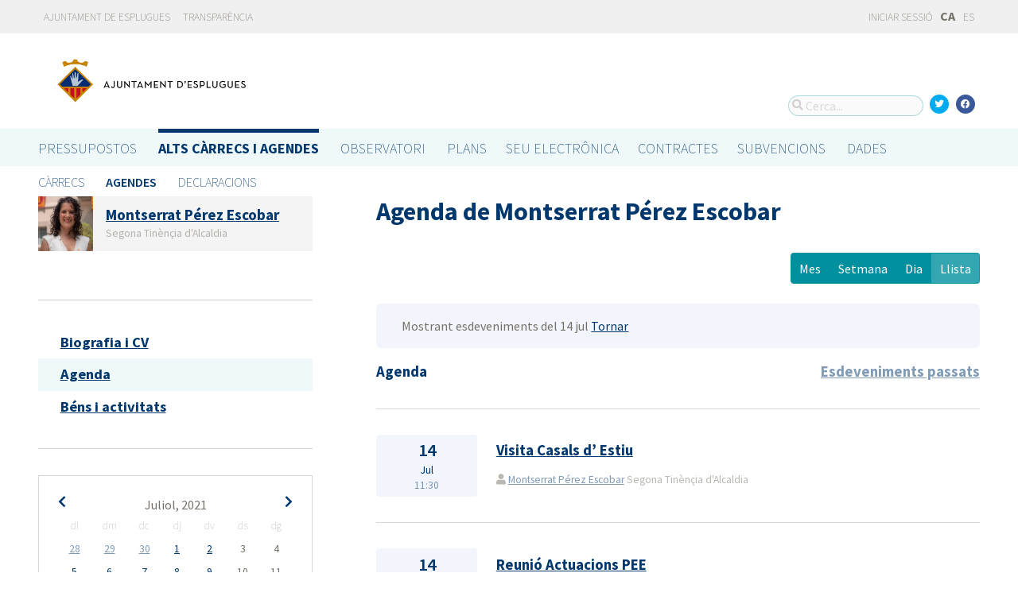

--- FILE ---
content_type: text/html; charset=utf-8
request_url: https://portalobert.esplugues.cat/ca/agendas/montserrat-perez-escobar?date=2021-07-14&list_view=true&start_date=2021-07-05
body_size: 7530
content:




<!DOCTYPE html>
<html lang="ca">

  <head>
    <meta name="viewport" content="width=device-width, initial-scale=1.0, minimum-scale=1.0, maximum-scale=2.0">
    
<title>Agenda de Montserrat Pérez Escobar · Gobierto Esplugues de Ajuntament d&#39;Esplugues de Llobregat · Gobierto</title>
<meta name="description" content="Agenda de Montserrat Pérez Escobar. Alts càrrecs i agendes. Gobierto Esplugues">
<meta property="og:title" content="Agenda de Montserrat Pérez Escobar">
<meta property="og:description" content="Agenda de Montserrat Pérez Escobar. Alts càrrecs i agendes. Gobierto Esplugues">
<meta property="og:type" content="website">
<meta property="og:url" content="https://portalobert.esplugues.cat/ca/agendas/montserrat-perez-escobar?date=2021-07-14&amp;list_view=true&amp;start_date=2021-07-05">
<meta property="og:image" content="https://gobierto-populate-production.s3-eu-west-1.amazonaws.com/site-4/sites/logo-2609919d-4ef1-4cc9-ad80-cb595423a41e/logo_esplugues.png">
<meta name="twitter:card" content="summary">
<meta name="twitter:site" content="gobierto">
<meta name="twitter:description" content="Agenda de Montserrat Pérez Escobar. Alts càrrecs i agendes. Gobierto Esplugues">
<meta name="twitter:title" content="Agenda de Montserrat Pérez Escobar">
<meta name="twitter:image" content="https://gobierto-populate-production.s3-eu-west-1.amazonaws.com/site-4/sites/logo-2609919d-4ef1-4cc9-ad80-cb595423a41e/logo_esplugues.png">
<!-- module styles -->
  <link rel="stylesheet" media="screen" href="https://assets-transparencia.gobierto.es/assets/people-61d0b0160006b33d42af2a1709a2762ddbd4dc1a6f132e7d8b7874e77a166d7b.css" />

<!-- module libraries -->
  <script src="https://assets-transparencia.gobierto.es/assets/people-fad2f8da4a5ffef3eb6668472a6b8b6869e1a3ecda747135fec4281e54e4edc8.js" data-turbolinks-track="true"></script>

<!-- turbolink hooks -->
  <meta name="turbolinks-cache-control" content="no-cache">

<!-- generic content hook -->


<meta name="csrf-param" content="authenticity_token" />
<meta name="csrf-token" content="5SQig/5vP9uP6iTLLuv/4xBqGUrrCuKyft1unaq642x/3/KD0HBh7bHd57slpB8QoGKV7akWTRu/KyB/gzY0Qg==" />

  <link rel="shortcut icon" type="image/x-icon" href="https://assets-transparencia.gobierto.es/assets/favicons/favicon-8bf18336222125c89200f3f0fc2cab966e4d712d2c701f191bd933fa0dcbf455.ico" />
<link rel="apple-touch-icon" type="image/x-icon" href="https://assets-transparencia.gobierto.es/assets/favicons/apple-touch-icon-c3ef9e0e10f4f349f69d0df81ca728bf2380eb91ef494e3eb2d96780e4ab3bd3.png" />
<link rel="apple-touch-icon" type="image/x-icon" href="https://assets-transparencia.gobierto.es/assets/favicons/apple-touch-icon-57x57-d1e9fad350f62039afddf7391d00a982b8ddd60d801e6a1b8f08ca426a28abf5.png" sizes="57x57" />
<link rel="apple-touch-icon" type="image/x-icon" href="https://assets-transparencia.gobierto.es/assets/favicons/apple-touch-icon-60x60-0f42c93d0de1e40abfd81c12165b54f5edf9499ad06adfedc2ca3075fa0b2cbe.png" sizes="60x60" />
<link rel="apple-touch-icon" type="image/x-icon" href="https://assets-transparencia.gobierto.es/assets/favicons/apple-touch-icon-72x72-d1242e6a81d6899b0fd0d405d09356d2920efca1fe339b65db2558efbaaf1f3b.png" sizes="72x72" />
<link rel="apple-touch-icon" type="image/x-icon" href="https://assets-transparencia.gobierto.es/assets/favicons/apple-touch-icon-76x76-321df16d30a6a8cf8f3c637f4075443d5766610128560f5b72dca5524cd86a7a.png" sizes="76x76" />
<link rel="apple-touch-icon" type="image/x-icon" href="https://assets-transparencia.gobierto.es/assets/favicons/apple-touch-icon-114x114-179c788e36aa00e9fed4e8572aab6b8947e73dde033e58f3660e231ea640d7c3.png" sizes="114x114" />
<link rel="apple-touch-icon" type="image/x-icon" href="https://assets-transparencia.gobierto.es/assets/favicons/apple-touch-icon-120x120-db6994a10f523c41c4a0e62749e15b742dc89b1f9331311de838941cd83f01e2.png" sizes="120x120" />
<link rel="apple-touch-icon" type="image/x-icon" href="https://assets-transparencia.gobierto.es/assets/favicons/apple-touch-icon-144x144-0bef1e3895890ccc82b7d6d549b11be440f9cf1c995e5ce57c58b7f5d77c7df4.png" sizes="144x144" />
<link rel="apple-touch-icon" type="image/x-icon" href="https://assets-transparencia.gobierto.es/assets/favicons/apple-touch-icon-152x152-5a9ad8aecb9b290fcfdd05e28cfb184452e9eca643933b30a709d3e05a2e42ea.png" sizes="152x152" />
<link rel="apple-touch-icon" type="image/x-icon" href="https://assets-transparencia.gobierto.es/assets/favicons/apple-touch-icon-180x180-c3ef9e0e10f4f349f69d0df81ca728bf2380eb91ef494e3eb2d96780e4ab3bd3.png" sizes="180x180" />
<link rel="icon" type="image/png" href="https://assets-transparencia.gobierto.es/assets/favicons/android-chrome-36x36-3ae850ceed499454ed8f474405a0b0bedcf6c902594eec606e9ac581a3a18819.png" sizes="36x36" />
<link rel="icon" type="image/png" href="https://assets-transparencia.gobierto.es/assets/favicons/android-chrome-48x48-5596574fa6c95d4ffe82da839b447a3f1104d70baec840c32c77ce6571c69248.png" sizes="48x48" />
<link rel="icon" type="image/png" href="https://assets-transparencia.gobierto.es/assets/favicons/android-chrome-72x72-9ea7bcf4a42c0ed1b4777eedb206531da9873b864bf2fb9935889bc9b8efb5b0.png" sizes="72x72" />
<link rel="icon" type="image/png" href="https://assets-transparencia.gobierto.es/assets/favicons/android-chrome-96x96-a740c2a789b079af7d92a5518e361ebcc779b19e77c1cf2af2862577bcea5d22.png" sizes="96x96" />
<link rel="icon" type="image/png" href="https://assets-transparencia.gobierto.es/assets/favicons/android-chrome-144x144-b7ba94428747702734324280e49c04ed5414f05b85d3252f88e0780107a76f8f.png" sizes="144x144" />
<link rel="icon" type="image/png" href="https://assets-transparencia.gobierto.es/assets/favicons/android-chrome-192x192-a898a53c6501ff01d0c1373be5b00c346c4ff8ef22094e27fd6df1d06dc83765.png" sizes="192x192" />
<link rel="icon" type="image/png" href="https://assets-transparencia.gobierto.es/assets/favicons/favicon-16x16-20c29f8c657793d4ef79e5d755383cebe3649b226702b19872d64194c59de8fe.png" sizes="16x16" />
<link rel="icon" type="image/png" href="https://assets-transparencia.gobierto.es/assets/favicons/favicon-32x32-cacd2e6390787bd0031c19ba6c9398e21cf2ac285ab54966ce21ca62c91b039c.png" sizes="32x32" />
<link rel="icon" type="image/png" href="https://assets-transparencia.gobierto.es/assets/favicons/favicon-96x96-901dafb7a000031e4c0109b760829fbb533296b71353aa71b1d94e48fcb066a8.png" sizes="96x96" />
<link rel="icon" type="image/png" href="https://assets-transparencia.gobierto.es/assets/favicons/favicon-194x194-d2140d53388d1c85bf851f1a05b34a7efb17d7fa32fdd2c58abd29cb2caf7e03.png" sizes="194x194" />
<!-- TODO: favicon manifest cannot be loaded via rails/webpacker -->
<meta name="msapplication-TileColor" content="#da532c">
<meta name="msapplication-TileImage" content="https://assets-transparencia.gobierto.es/assets/favicons/mstile-144x144-6e3b718cd946e48baf1837045819df3da221312a09caaf40de575adf6b0fc00a.png">
<meta name="theme-color" content="#da532c">


  <style type="text/css">
a,
h1,
h2,
h3,
.filter_boxed ul li.active a,
body.gobierto_people .person_event-item .date_badge,
button.outline, .button.outline,
.main_people_content .person_header .person_party, .main_people_content .person_header .political_group,
.agenda-switcher,
.metric_boxes .metric_box h3,
header .site_header .main-nav a, 
header .site_header .sub-nav a {
  color: #00386E; /* color_primary */
}
.bubble_legend_wrapper .bubble_legend text,
.timeline .handle {
  fill: #00386E; /* color_primary */
}
header .site_header .main-nav .main-nav-item.active {
  border-top-color: #00386E;
}

.color_bg_main,
.color_main,
input[type=submit], .button, button,
.simple-calendar .today,
input[type="checkbox"]:checked + label span, input[type="radio"]:checked + label span,
.metric_boxes .metric_box .bar,
.metric_boxes .metric_box .bar .line {
  background: #00386E; /* color_primary */
}
.metric_boxes .metric_box .inner {
  background: rgba(0,56,110, .1); /* color_primary_rgb */
}
.agenda-switcher,
.metric_boxes .metric_box .bar .line {
  border-color: background: rgba(0,56,110, .2); /* color_primary_rgb */
}


a:hover {
  color: #2D68C4; /* color_primary_onhover */
}
input[type=submit]:hover, .button:hover, button:hover,
header.meta .site_header menu.complete .section a:hover,
header.meta .site_header menu.complete .close a:hover {
  background: #2D68C4; /* color_primary_onhover */
}
.box,
body.gobierto_people .person_event-item .date_badge,
button.outline, .button.outline,
.main_people_content .person_header .person_party, .main_people_content .person_header .political_group {
  background: rgba(45,104,196, .06); /* color_primary_onhover_rgb */
}
table.block_content th,
input[type="checkbox"]:checked + label, input[type="radio"]:checked + label,
input[type="checkbox"] + label:hover, input[type="radio"] + label:hover {
  background: rgba(45,104,196, .15); /* color_primary_onhover_rgb */
}


table.block_content th {
  color: rgba(0,112,180, 0.5);
}

input[type="checkbox"] + label span, input[type="radio"] + label span {
  border-color: #004570;
}



header.meta .site_header .logo {
  margin: 0;
}

header.meta .site_header .logo img {
  max-width: 340px;
  height: auto;
  margin: 0;
  margin-left: -28px;
}

body.pages_show .side_navigation {
display: none;
}

.people-summary .block h2 {
    text-transform: none;
}

header .site_header .sub-nav a[href="/descarga-datos"] {
  display: none;
}
</style>


  </head>

  <body class="gobierto_people person_events index person_events_index gobierto_people_people_person_events_index" >

    

  <header role="banner" class="meta">

    <div class="slim_nav_bar">
      <div class="column pure-g">
        <div class="desktop_only">

          <div class="pure-u-1-2 pure-u-md-1-2">
              <a href="http://www.esplugues.cat">Ajuntament de Esplugues</a>
<a href="https://www.esplugues.cat/ajuntament/transparencia/">Transparència</a>
          </div>

          <div class="pure-u-1-2 pure-u-md-1-2 right">
            <div class="user_links">
  <div class="pure-menu pure-menu-horizontal">
        <ul class="pure-menu-list left">
          <li class="pure-menu-item">
            <a class="pure-menu-link" href="/user/sessions/new">
              <i class="fas fa-sign-in"></i>
              Iniciar sessió
</a>          </li>
        </ul>
  </div>
</div>



            <span id="subscribable_button">
              
            </span>

            <div class="language_selector">
                    <strong>CA</strong>
      <a data-turbolinks="false" href="/agendas/montserrat-perez-escobar?date=2021-07-14&amp;list_view=true&amp;start_date=2021-07-05">ES</a>

            </div>

          </div>

        </div>
      </div>
    </div>

    <div class="site_header">

      <div class="column site_header_block">

        <div class="site_header_logo">

          <div class="site_header_image">
              <a href="https://portalobert.esplugues.cat/"><img alt="Ajuntament d&#39;Esplugues de Llobregat" src="https://gobierto-populate-production.s3-eu-west-1.amazonaws.com/site-4/sites/logo-2609919d-4ef1-4cc9-ad80-cb595423a41e/logo_esplugues.png" /></a>
          </div>

          <div class="mobile_only right">
            <div class="hamburger_container">
              <a class="nav_control" href="#">
                <i class="fas fa-bars" aria-label="Inici"></i>
</a>            </div>
          </div>

        </div>

        <div class="site_header_social">

          <div class="search-box">

  <i class="fas fa-search"></i>


    <input id="gobierto_search" name="q" class="search-box_input" type="text" placeholder="Cerca..." aria-label="Cerca...">
    <div id="search_results" class="search_result_list"></div>


</div>


          <div class="social_links_container js-mobile-buttons" data-share>
              <a class="social_share twitter" data-share-network="twitter" data-track-event="Social Share|Click Twitter|Header"><i class="fab fa-twitter"></i></a>
              <a class="social_share facebook" data-share-network="facebook" data-track-event="Social Share|Click Facebook|Header"><i class="fab fa-facebook"></i></a>
          </div>

          <div class="mobile_only js-mobile-buttons">
            <div class="scroll-up">
              <span class="fa-stack">
                <i class="fas fa-circle fa-stack-2x"></i>
                <i class="fas fa-angle-up fa-stack-1x fa-inverse"></i>
              </span>
            </div>
          </div>

        </div>

      </div>

      <nav class="nav main-nav" aria-hidden="false" aria-label="main navigation">
  <div class="column">
        <div class="main-nav-item">
  <a data-turbolinks="false" href="/">Pressupostos</a>
</div>

          <div class="main-nav-item active">
    <a data-turbolinks="false" href="/ca/carrecs-i-agendes">Alts càrrecs i agendes</a>
  </div>

        <div class="main-nav-item">
  <a data-turbolinks="false" href="/observatorio">Observatori</a>
</div>

        <div class="main-nav-item">
  <a data-turbolinks="false" href="/planes/pam/2023">Plans</a>
</div>

        <div id="gobierto-data-top-menu" class="main-nav-item">
  <a data-turbolinks="false" href="/datos">Dades</a>
</div>

        
  </div>
</nav>

<nav class="nav sub-nav" role="navigation" aria-hidden="false" aria-label="secondary navigation">
  <div class="column">
      <div class="sub-nav-item">
      <a data-turbolinks="false" href="/ca/carrecs">Càrrecs</a>
  </div>
  <div class="sub-nav-item active">
      <a data-turbolinks="false" href="/ca/agendas">Agendes</a>
  </div>
  <div class="sub-nav-item">
      <a data-turbolinks="false" href="/ca/declaracions">Declaracions</a>
  </div>

  </div>
</nav>


      <div class="mobile_only site_header--mobile">
        <!-- static menu -->
        <div class="header js-mobile-header">

  <div class="main-nav">
    <div class="column">
          <div class="main-nav-item">
    <a data-turbolinks="false" href="/ca/carrecs-i-agendes">Alts càrrecs i agendes</a>
  </div>

    </div>
  </div>

  <div class="sub-nav">
    <div class="submenu-container">

      <div class="column sub-nav-flex">
        <div class="sub-nav-item">
                <a data-turbolinks="false" href="/ca/agendas">Agendes</a>

        </div>
        <div class="dropdown-button js-submenu-toggle">
          <div class="button-container">
            <i class="fas fa-caret-down"></i>
          </div>
        </div>
      </div>

      <div class="submenu-dropdown-container">
        <div class="submenu-dropdown js-slider">
          <div class="column dropdown-items">
              <div class="sub-nav-item">
      <a data-turbolinks="false" href="/ca/carrecs">Càrrecs</a>
  </div>
  <div class="sub-nav-item active">
      <a data-turbolinks="false" href="/ca/agendas">Agendes</a>
  </div>
  <div class="sub-nav-item">
      <a data-turbolinks="false" href="/ca/declaracions">Declaracions</a>
  </div>

            <div class="dropdown-button js-submenu-toggle">
              <i class="fas fa-times"></i>
            </div>
          </div>
        </div>
      </div>
    </div>
  </div>

</div>


        <!-- hamburger menu -->
        <nav class="navigation js-mobile-nav">

  <div class="navigation-wrap">
    <div class="navigation-item column">
      <div class="main-nav-item">
        <div class="search-box">

  <i class="fas fa-search"></i>


    <input id="gobierto_search_mobile" name="q" class="search-box_input" type="text" placeholder="Cerca..." aria-label="Cerca...">
    <div id="search_results" class="search_result_list"></div>


</div>

      </div>
    </div>
  </div>

    <!-- Modules loop -->
      <div class="navigation-wrap">
        <div class="navigation-item column">
          <div class="main-nav-item">
  <a data-turbolinks="false" href="/">Pressupostos</a>
</div>

          <div class="dropdown-button js-item-toggle">
            <div class="button-container">
              <i class="fas fa-caret-down"></i>
            </div>
          </div>
        </div>
        <div class="navigation-subitem-container">
          <div class="navigation-subitem js-slider ">
            <div class="subitem-container">
              <div class="sub-nav-item">
    <a data-turbolinks="false" href="/presupuestos/resumen/2025">Pressupostos</a>
</div>
<div class="sub-nav-item">
    <a data-turbolinks="false" href="/presupuestos/ejecucion/2025">Execució</a>
</div>
<div class="sub-nav-item">
    <a data-turbolinks="false" href="/presupuestos/guia">Guia</a>
</div>
  <div class="sub-nav-item">
      <a class="" data-turbolinks="false" href="/presupuestos/recibo">Rebut</a>
  </div>
  <div class="sub-nav-item">
    <a class="" data-turbolinks="false" href="/presupuestos/proveedores-facturas">Proveïdors i Factures</a>
  </div>
<div class="sub-nav-item">
  <a data-turbolinks="false" href="/descarga-datos">Dades</a>
</div>

            </div>
          </div>
        </div>
      </div>
      <div class="navigation-wrap">
        <div class="navigation-item column">
            <div class="main-nav-item">
    <a data-turbolinks="false" href="/ca/carrecs-i-agendes">Alts càrrecs i agendes</a>
  </div>

          <div class="dropdown-button js-item-toggle">
            <div class="button-container">
              <i class="fas fa-caret-down"></i>
            </div>
          </div>
        </div>
        <div class="navigation-subitem-container">
          <div class="navigation-subitem js-slider is-open">
            <div class="subitem-container">
                <div class="sub-nav-item">
      <a data-turbolinks="false" href="/ca/carrecs">Càrrecs</a>
  </div>
  <div class="sub-nav-item active">
      <a data-turbolinks="false" href="/ca/agendas">Agendes</a>
  </div>
  <div class="sub-nav-item">
      <a data-turbolinks="false" href="/ca/declaracions">Declaracions</a>
  </div>

            </div>
          </div>
        </div>
      </div>
      <div class="navigation-wrap">
        <div class="navigation-item column">
          <div class="main-nav-item">
  <a data-turbolinks="false" href="/observatorio">Observatori</a>
</div>

          <div class="dropdown-button js-item-toggle">
            <div class="button-container">
              <i class="fas fa-caret-down"></i>
            </div>
          </div>
        </div>
        <div class="navigation-subitem-container">
          <div class="navigation-subitem js-slider ">
            <div class="subitem-container">
                <div class="sub-nav-item">
    <a data-turbolinks="false" href="/observatorio#poblacion">Població</a>
  </div>
  <div class="sub-nav-item">
    <a data-turbolinks="false" href="/observatorio#empleo">Ocupació</a>
  </div>
  <div class="sub-nav-item">
    <a data-turbolinks="false" href="/observatorio#economia">Economia</a>
  </div>


            </div>
          </div>
        </div>
      </div>
      <div class="navigation-wrap">
        <div class="navigation-item column">
          <div class="main-nav-item">
  <a data-turbolinks="false" href="/planes/pam/2023">Plans</a>
</div>

          <div class="dropdown-button js-item-toggle">
            <div class="button-container">
              <i class="fas fa-caret-down"></i>
            </div>
          </div>
        </div>
        <div class="navigation-subitem-container">
          <div class="navigation-subitem js-slider ">
            <div class="subitem-container">
                <div class="sub-nav-item ">
    <a href="/planes/pam/2023">Pla de Govern (PAM)</a>
  </div>
  <div class="sub-nav-item ">
    <a href="/planes/smart-city/2018">Smart City</a>
  </div>

            </div>
          </div>
        </div>
      </div>
      <div class="navigation-wrap">
        <div class="navigation-item column">
          <div id="gobierto-data-top-menu" class="main-nav-item">
  <a data-turbolinks="false" href="/datos">Dades</a>
</div>

          <div class="dropdown-button js-item-toggle">
            <div class="button-container">
              <i class="fas fa-caret-down"></i>
            </div>
          </div>
        </div>
        <div class="navigation-subitem-container">
          <div class="navigation-subitem js-slider ">
            <div class="subitem-container">
              <div class="sub-nav-item">
  <a data-turbolinks="false" href="/datos/">Conjunts de dades</a>
</div>
<div class="sub-nav-item">
  <a data-turbolinks="false" href="/datos/v/visualizaciones">Visualitzacions</a>
</div>

            </div>
          </div>
        </div>
      </div>
      <div class="navigation-wrap">
        <div class="navigation-item column">
          
          <div class="dropdown-button js-item-toggle">
            <div class="button-container">
              <i class="fas fa-caret-down"></i>
            </div>
          </div>
        </div>
        <div class="navigation-subitem-container">
          <div class="navigation-subitem js-slider ">
            <div class="subitem-container">
              
            </div>
          </div>
        </div>
      </div>

  <div class="navigation-wrap">
      <div class="navigation-item column">
        <div class="main-nav-item">
          <a data-turbolinks="false" href="/user/sessions/new">Feu login o registreu-vos</a>
        </div>
      </div>
  </div>

  <!-- nav-footer -->
  <div class="navigation-wrap">
    <div class="navigation-footer">

      <div class="footer-top js-secondary_nav">
        
      </div>

      <div class="footer-bottom p_v_1">
        <div class="column">
          <a href="http://www.esplugues.cat">Ajuntament de Esplugues</a>
<a href="https://www.esplugues.cat/ajuntament/transparencia/">Transparència</a>
        </div>
      </div>

    </div>
  </div>
</nav>

      </div>

    </div>

  </header>


    <main role="main" class="container">
      
      
  <div class="column">

    <div class="pure-g">

      <div class="pure-u-1 pure-u-md-7-24">

        <div class="person_header_small clearfix">
          <div class="person-item pure-g">


    <div class="pure-u-1 pure-u-md-1-5">
      <a href="/ca/carrecs/montserrat-perez-escobar?start_date=2021-07-05">
          <img class="avatar" alt="Foto de Montserrat Pérez Escobar" src="https://gobierto-populate-production.s3.eu-west-1.amazonaws.com/site-4/gobierto_people/people/avatar-5cb1606d-f8b6-4fa8-8dac-6d955755d44e/Montse%20Perez_17.06.23%20%282%29.jpg" />
</a>    </div>


  <div class="pure-u-1 person-name pure-u-md-4-5">
    <a href="/ca/carrecs/montserrat-perez-escobar?start_date=2021-07-05">
      <h2>Montserrat Pérez Escobar</h2>
</a>    <div class="soft tipsit" title="">
      Segona Tinènçia d&#39;Alcaldia
    </div>
  </div>

</div>

          <div class="contact-methods">
  <ul>





  </ul>
</div>

          
        </div>

          <div class="separator"></div>

  <div class="people-navigation">

    <ul>
        <li><h3><a class="" href="/ca/carrecs/montserrat-perez-escobar/biografia">Biografia i CV</a></h3></li>
        <li><h3><a class="active" href="/ca/agendas/montserrat-perez-escobar">Agenda</a></h3></li>
        <li><h3><a class="" href="/ca/declaracions/montserrat-perez-escobar">Béns i activitats</a></h3></li>
    </ul>

  </div>

  <div class="separator"></div>

  <div class="calendar-component m_v_2">
    <div class="simple-calendar">
  <div class="calendar-heading">
    <a id="previous-month-link" aria-label="previous-month-link" href="/ca/agendas/montserrat-perez-escobar?date=2021-07-14&amp;list_view=true&amp;start_date=2021-06-27">
      <i class="fas fa-chevron-left f_left"></i>
</a>    <span class="calendar-title">Juliol, 2021</span>
    <a id="next-month-link" aria-label="next-month-link" href="/ca/agendas/montserrat-perez-escobar?date=2021-07-14&amp;list_view=true&amp;start_date=2021-08-02">
      <i class="fas fa-chevron-right f_right"></i>
</a>  </div>

  <table class="table table-striped">
    <thead>
      <tr>
          <th>dl</th>
          <th>dm</th>
          <th>dc</th>
          <th>dj</th>
          <th>dv</th>
          <th>ds</th>
          <th>dg</th>
      </tr>
    </thead>

    <tbody>
        <tr>
            <td class="day wday-1 past prev-month has-events">

      <a href="/ca/agendas/montserrat-perez-escobar?date=2021-06-28&amp;list_view=true&amp;start_date=2021-07-05">28</a>
</td>            <td class="day wday-2 past prev-month has-events">

      <a href="/ca/agendas/montserrat-perez-escobar?date=2021-06-29&amp;list_view=true&amp;start_date=2021-07-05">29</a>
</td>            <td class="day wday-3 past prev-month has-events">

      <a href="/ca/agendas/montserrat-perez-escobar?date=2021-06-30&amp;list_view=true&amp;start_date=2021-07-05">30</a>
</td>            <td class="day wday-4 past current-month has-events">

      <a href="/ca/agendas/montserrat-perez-escobar?date=2021-07-01&amp;list_view=true&amp;start_date=2021-07-05">1</a>
</td>            <td class="day wday-5 past current-month has-events">

      <a href="/ca/agendas/montserrat-perez-escobar?date=2021-07-02&amp;list_view=true&amp;start_date=2021-07-05">2</a>
</td>            <td class="day wday-6 past current-month">

      3
</td>            <td class="day wday-0 past current-month">

      4
</td>        </tr>
        <tr>
            <td class="day wday-1 past start-date current-month has-events">

      <a href="/ca/agendas/montserrat-perez-escobar?date=2021-07-05&amp;list_view=true&amp;start_date=2021-07-05">5</a>
</td>            <td class="day wday-2 past current-month has-events">

      <a href="/ca/agendas/montserrat-perez-escobar?date=2021-07-06&amp;list_view=true&amp;start_date=2021-07-05">6</a>
</td>            <td class="day wday-3 past current-month has-events">

      <a href="/ca/agendas/montserrat-perez-escobar?date=2021-07-07&amp;list_view=true&amp;start_date=2021-07-05">7</a>
</td>            <td class="day wday-4 past current-month has-events">

      <a href="/ca/agendas/montserrat-perez-escobar?date=2021-07-08&amp;list_view=true&amp;start_date=2021-07-05">8</a>
</td>            <td class="day wday-5 past current-month has-events">

      <a href="/ca/agendas/montserrat-perez-escobar?date=2021-07-09&amp;list_view=true&amp;start_date=2021-07-05">9</a>
</td>            <td class="day wday-6 past current-month">

      10
</td>            <td class="day wday-0 past current-month">

      11
</td>        </tr>
        <tr>
            <td class="day wday-1 past current-month has-events">

      <a href="/ca/agendas/montserrat-perez-escobar?date=2021-07-12&amp;list_view=true&amp;start_date=2021-07-05">12</a>
</td>            <td class="day wday-2 past current-month has-events">

      <a href="/ca/agendas/montserrat-perez-escobar?date=2021-07-13&amp;list_view=true&amp;start_date=2021-07-05">13</a>
</td>            <td class="day wday-3 past current-month has-events">

      <a href="/ca/agendas/montserrat-perez-escobar?date=2021-07-14&amp;list_view=true&amp;start_date=2021-07-05">14</a>
</td>            <td class="day wday-4 past current-month has-events">

      <a href="/ca/agendas/montserrat-perez-escobar?date=2021-07-15&amp;list_view=true&amp;start_date=2021-07-05">15</a>
</td>            <td class="day wday-5 past current-month has-events">

      <a href="/ca/agendas/montserrat-perez-escobar?date=2021-07-16&amp;list_view=true&amp;start_date=2021-07-05">16</a>
</td>            <td class="day wday-6 past current-month">

      17
</td>            <td class="day wday-0 past current-month">

      18
</td>        </tr>
        <tr>
            <td class="day wday-1 past current-month has-events">

      <a href="/ca/agendas/montserrat-perez-escobar?date=2021-07-19&amp;list_view=true&amp;start_date=2021-07-05">19</a>
</td>            <td class="day wday-2 past current-month has-events">

      <a href="/ca/agendas/montserrat-perez-escobar?date=2021-07-20&amp;list_view=true&amp;start_date=2021-07-05">20</a>
</td>            <td class="day wday-3 past current-month has-events">

      <a href="/ca/agendas/montserrat-perez-escobar?date=2021-07-21&amp;list_view=true&amp;start_date=2021-07-05">21</a>
</td>            <td class="day wday-4 past current-month">

      22
</td>            <td class="day wday-5 past current-month has-events">

      <a href="/ca/agendas/montserrat-perez-escobar?date=2021-07-23&amp;list_view=true&amp;start_date=2021-07-05">23</a>
</td>            <td class="day wday-6 past current-month">

      24
</td>            <td class="day wday-0 past current-month">

      25
</td>        </tr>
        <tr>
            <td class="day wday-1 past current-month">

      26
</td>            <td class="day wday-2 past current-month">

      27
</td>            <td class="day wday-3 past current-month has-events">

      <a href="/ca/agendas/montserrat-perez-escobar?date=2021-07-28&amp;list_view=true&amp;start_date=2021-07-05">28</a>
</td>            <td class="day wday-4 past current-month has-events">

      <a href="/ca/agendas/montserrat-perez-escobar?date=2021-07-29&amp;list_view=true&amp;start_date=2021-07-05">29</a>
</td>            <td class="day wday-5 past current-month has-events">

      <a href="/ca/agendas/montserrat-perez-escobar?date=2021-07-30&amp;list_view=true&amp;start_date=2021-07-05">30</a>
</td>            <td class="day wday-6 past current-month">

      31
</td>            <td class="day wday-0 past next-month">

      1
</td>        </tr>
    </tbody>
  </table>
</div>
  </div>

<div class="download_open_data">
  <i class="fas fa-table"></i>
  <a href="https://portalobert.esplugues.cat/descarga-datos">Descarregueu les dades en format reutilitzable</a>
</div>



      </div>

      <div class="pure-u-1 pure-u-md-17-24 main_people_content">

        
<div class="person_header">
  <h2>Agenda de Montserrat Pérez Escobar</h2>
</div>

<div class="events-summary person_event-list item-list" style="">

  <div class="events-filter">

      <div class="box">
        <div class="inner">
          Mostrant esdeveniments del 14 jul
          <a href="/ca/agendas/montserrat-perez-escobar">Tornar</a>
        </div>
      </div>

    <div class="pure-g block">

      <div class="pure-u-1 pure-u-md-1-2">

        <h3 class="filter-option active">
            Agenda
        </h3>

      </div>

      <div class="pure-u-1 pure-u-md-1-2 right">

        <h3 class="filter-option ">
            <a href="/ca/agendas/montserrat-perez-escobar/eventos-pasados?list_view=true">Esdeveniments passats</a>
        </h3>

      </div>

    </div>

  </div>

  <div id="events">
      <div class="person_event-item person-item pure-g">

  <div class="date_badge pure-u-1 pure-u-md-1-6">
    <div class="day">14</div>
    <div class="month">Jul</div>
    <div class="hour">11:30</div>
  </div>

  <div class="pure-u-1 pure-u-md-5-6 event-content">

    <h3>
        <a href="/ca/agendas/montserrat-perez-escobar/2021-06-29-visita-casals-d-estiu">Visita Casals d’ Estiu</a>
    </h3>

    <div class="soft meta">
      <div>
        <i class="fas fa-user"></i>
          <a href="/ca/carrecs/montserrat-perez-escobar">Montserrat Pérez Escobar</a>
          Segona Tinènçia d&#39;Alcaldia
      </div>

    </div>

  </div>

</div>
<div class="person_event-item person-item pure-g">

  <div class="date_badge pure-u-1 pure-u-md-1-6">
    <div class="day">14</div>
    <div class="month">Jul</div>
    <div class="hour">09:30</div>
  </div>

  <div class="pure-u-1 pure-u-md-5-6 event-content">

    <h3>
        <a href="/ca/agendas/montserrat-perez-escobar/2021-07-13-reunio-actuacions-pee">Reunió Actuacions PEE</a>
    </h3>

    <div class="soft meta">
      <div>
        <i class="fas fa-user"></i>
          <a href="/ca/carrecs/montserrat-perez-escobar">Montserrat Pérez Escobar</a>
          Segona Tinènçia d&#39;Alcaldia
      </div>

    </div>

  </div>

</div>




  </div>

</div>

  <div id='calendar'>
  </div>



      </div>

    </div>

  </div>


    </main>

      <footer role="contentinfo">

    <div class="column pure-g">

      <div class="pure-u-1 mobile_only">
        <a class="nav_control" href="#">
          <i class="fas fa-bars"></i> Menú
</a>      </div>

      <div class="pure-u-1 pure-u-md-9-24">
        <a href="https://portalobert.esplugues.cat/"><img class="logo" alt="Ajuntament d&#39;Esplugues de Llobregat" src="https://gobierto-populate-production.s3-eu-west-1.amazonaws.com/site-4/sites/logo-2609919d-4ef1-4cc9-ad80-cb595423a41e/logo_esplugues.png" /></a>
      </div>

      <div class="pure-u-1 pure-u-md-15-24 custom_html_footer">
        <img src="https://gobierto-populate-staging.s3.eu-west-1.amazonaws.com/site-9/gobierto_attachments/attachments/file-dcde5a66-3b93-4487-947e-b230f3663ed5/logo_footer_esplugues.png">

<script>
$(function() {
var $el = $('.main-nav a[href="/planes/pam/2023"]').parent();
if($el.length) {
  var text_sede = 'SEU ELECTRÔNICA';
  var text_contratos = 'Contractes';
  var text_subvenciones = 'Subvencions';
  if(I18n.locale === "es") {
    text_sede = 'SEDE ELECTRÓNICA';
    text_contratos = 'Contratos';
    text_subvenciones = 'Subvenciones';
  }
  $('<div class="main-nav-item"><a target="_blank" data-turbolinks="false" href="https://sede.esplugues.cat/portal/pestana.do?pes_cod=4&ent_id=1&idioma=2">'+text_sede+'</a></div><div class="main-nav-item"><a data-turbolinks="false" href="/visualizaciones/contratos">'+text_contratos+'</a></div><div class="main-nav-item"><a data-turbolinks="false" href="/visualizaciones/subvenciones">'+text_subvenciones+'</a></div>').insertAfter($el);
}
});

// Add a text in the intro 
var budgets_intro_text = $('body.budgets_index > div.container > div > div:nth-child(1) > div.pure-g.header_block_inline > div:nth-child(1) > p:nth-child(2)');
$('<p><a href="https://www.esplugues.cat/ajuntament/informacio-economica/pressupost-municipal/pressupost-municipal-exercici-2024/">Consulta el projecte de pressupost 2024</a></p>').insertAfter(budgets_intro_text);

</script>
      </div>

    </div>

    <div class="column pure-g footer_tools">

      <div class="pure-u-1 pure-u-md-9-24 copyright_notice">
        © 2026 Ajuntament d&#39;Esplugues de Llobregat
      </div>


      <div class="pure-u-1 pure-u-md-5-24">
      </div>

    </div>

    <div class="center gobierto_notice">
      <p><small>Web basat en <a href="https://gobierto.es">Gobierto</a></small></p>
    </div>

  </footer>


      <script type="text/javascript">
    (function(i,s,o,g,r,a,m){i['GoogleAnalyticsObject']=r;i[r]=i[r]||function(){
    (i[r].q=i[r].q||[]).push(arguments)},i[r].l=1*new Date();a=s.createElement(o),
    m=s.getElementsByTagName(o)[0];a.async=1;a.src=g;m.parentNode.insertBefore(a,m)
    })(window,document,'script','https://www.google-analytics.com/analytics.js','ga');

    function gaCall(){
      var args = arguments;
      ga(function() {
        var allTrackers = ga.getAll();
        for(var i in allTrackers) {
          new_args = [allTrackers[i].get('name')+'.'+args[0]];
          for(var n = 1; n < args.length; n++){
            new_args.push(args[n]);
          }
          ga.apply(this, new_args);

        }
      });
    }

    ga('create', 'UA-12544601-9', 'auto');
    gaCall('send', 'pageview');
  </script>


<!-- generic content hook -->


<!-- site js variables -->
<script type="text/javascript">
  window.I18n = window.I18n || {};
  window.I18n.defaultLocale = "es";
  window.I18n.locale = "ca";

  window.searchClient = {
    searchable_types: ["GobiertoPeople::Person","GobiertoPeople::PersonPost","GobiertoPeople::PersonStatement","GobiertoBudgets::BudgetLine","GobiertoPlans::Node","GobiertoData::Dataset","GobiertoCms::Page","GobiertoCalendars::Event"]
  };
  window.populateData = {
    token: "yaqWIWRlO_fbLEhVyfnmgg",
      municipalityId: "8077",
      municipalityName: "Esplugues de Llobregat",
      provinceId: "8",
      provinceName: "Barcelona",
      ccaaId: "9",
      ccaaName: "Catalunya",
    year: 2017,
    endpoint: "https://datos.gobierto.es/api/v1/data/data.json?sql="
  };
  window.populateDataYear = {
    currentYear: 2026
  };
  window.gobiertoAPI = {
    current_user_id: "",
    token: ""
  };
</script>

<!-- page controller initialization -->



  </body>
</html>




